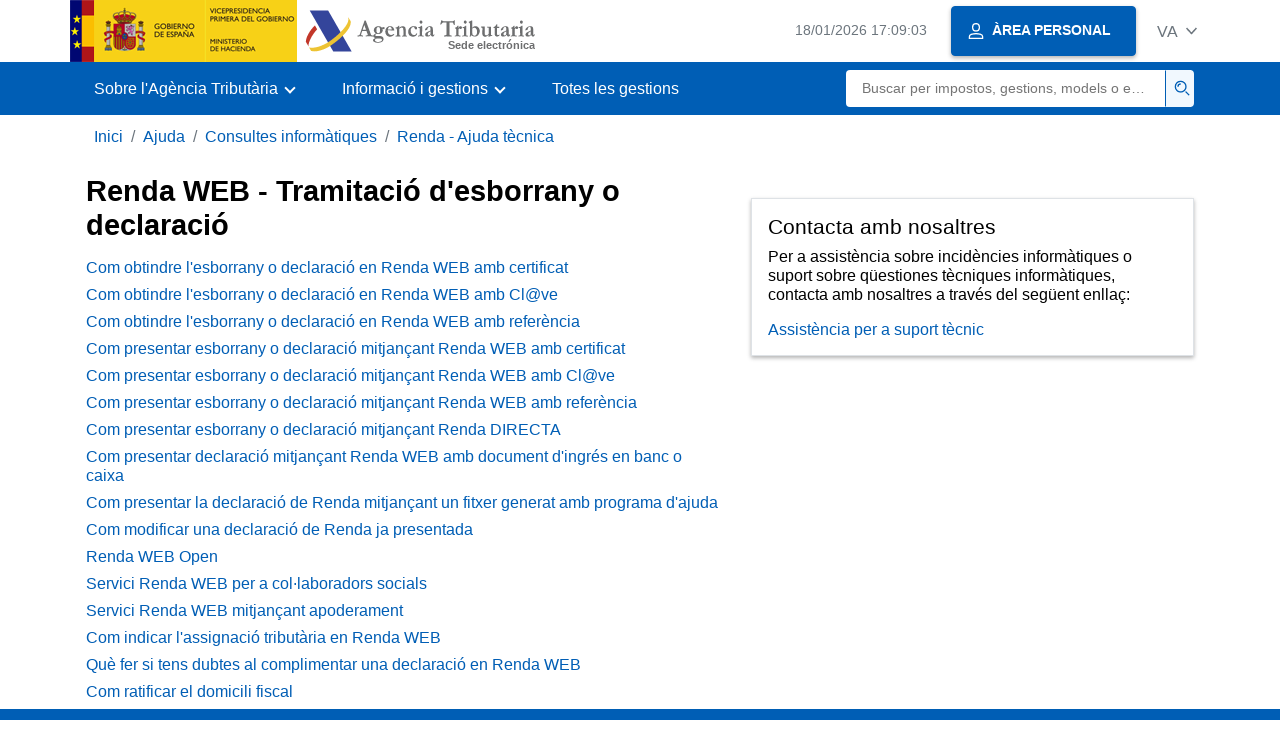

--- FILE ---
content_type: text/html;charset=UTF-8
request_url: https://sede.agenciatributaria.gob.es/Sede/va_es/ayuda/consultas-informaticas/renta-ayuda-tecnica/renta-web-tramitacion-borrador-declaracion.html
body_size: 2778
content:
<!DOCTYPE html>
<html lang="ca-valencia">
<head>        
	<meta charset="utf-8">
    <meta name="site" content="Sede">
	<link href="/static_files/common/css/aeat.07.css" rel="stylesheet" type="text/css">
<meta title="AEATviewport" content="width=device-width, initial-scale=1.0" name="viewport">
<title>Agència Tributària: Renda WEB - Tramitació d'esborrany o declaració</title><meta name="ObjectId" content="2642fe2d4b6fa710VgnVCM100000dc381e0aRCRD"><meta name="keyword" content="Ajuda, Consultes informàtiques, Renda - Ajuda tècnica">
<meta name="detalle" content="informacion">
</head>
<body>
	<div id="body" data-template-id="0ed38fe8bc6fc610VgnVCM100000dc381e0aRCRD" class="s_Sede p_estandar t_informacion">
		
		<header id="AEAT_header" class="header_aeat d-print-none d-app-none">
    <!-- CABECERA -->
   	<!--googleoff: index-->
	<a class="focus-only" href="#acc-main">Saltar al contingut principal</a>
	<div class="header-sup_aeat w-100">
	  <div class="container">	  		
		<div class="row">
		<!-- CABECERA IZQUIERDA-->
	   	<div id="topIzquierda" class="pl-0"><nav class="header-contLogos_aeat"><a href="/Sede/va_es/inicio.html" title="Pàgina d'inici" class="header-logosPrincipales_aeat"><span class="logoGobierno Sede">Logotip del Govern d'Espanya </span><span class="logoAEAT logoSite logoSede ml-2 overflow-hidden">Logotip Organisme</span></a></nav></div><!-- CABECERA IZQUIERDA FIN -->
</div>
	  </div>	
	</div>
	<!--googleon: index-->
	<!-- CABECERA FIN -->
    <!-- MENU -->
   	<!--googleoff: index--><div class="w-100 bg-primary p-1"><div class="container"><div class="row justify-content-between align-items-center"><button class="header-btnMovil_aeat text-white d-lg-none col-2 btn btn-link" type="button" id="menuPrincipal"><i class="aeat-ico fa-ico-menu ico-size-2 w-100" title="Obrir menú mòbil" aria-hidden="true" role="presentation"></i><span class="sr-only">Menú mòbil</span></button><nav id="aeat_menuPrincipal" class="navbar-dark navbar navbar-expand-lg p-0 col-12 col-xl-8 col-lg-9 d-none d-lg-flex" aria-label="Menú principal"><!--clase para movil: header-navMovil_aeat--><ul class="navbar-nav"><li class="nav-item"><a href="#" class="py-3 px-4 nav-link dropdown-toggle invisible" role="button"><span>Menú</span></a></li></ul></nav></div></div></div><!--googleon: index-->
<!-- MENU FIN -->
</header><nav aria-label="Migas navegación" class="js-nav-principal d-print-none d-app-none">
	<ol class="breadcrumb container bg-transparent px-md-4 px-3">           
<li class="d-none d-md-block breadcrumb-item"><a data-aeat-id="b3552c121d27c610VgnVCM100000dc381e0aRCRD" href="/Sede/va_es/inicio.html">Inici</a></li><li class="d-none d-md-block breadcrumb-item"><a data-aeat-id="0f1ed8601c4bd610VgnVCM100000dc381e0aRCRD" href="/Sede/va_es/ayuda.html">Ajuda</a></li><li class="d-none d-md-block breadcrumb-item"><a data-aeat-id="8d113c93e15bd610VgnVCM100000dc381e0aRCRD" href="/Sede/va_es/ayuda/consultas-informaticas.html">Consultes informàtiques</a></li><li class="breadcrumb-item breadcrumb-item__volver"><a data-aeat-id="d3747021e5d3e610VgnVCM100000dc381e0aRCRD" href="/Sede/va_es/ayuda/consultas-informaticas/renta-ayuda-tecnica.html"><i class="aeat-ico fa-ico-chevron-left ico-size-mini mr-2 d-md-none" aria-hidden="true" role="presentation"></i>Renda - Ajuda tècnica</a></li>
</ol>
</nav><div class="container-text js-container container-print print-p-0">
			<div class="row mt-3">
<main class="col-12 col-lg-7 col-print-12" id="acc-main">
					<h1 id="js-nombre-canal" class="font-weight-bold mb-3">Renda WEB - Tramitació d'esborrany o declaració</h1><a target="_self" data-aeat-id="e5c6fe2d4b6fa710VgnVCM100000dc381e0aRCRD" href="/Sede/va_es/ayuda/consultas-informaticas/renta-ayuda-tecnica/obtener-borrador-renta-web-certificado.html" class="d-block mb-2">Com obtindre l'esborrany o declaració en Renda WEB amb certificat </a><a target="_self" data-aeat-id="7757fe2d4b6fa710VgnVCM100000dc381e0aRCRD" href="/Sede/va_es/ayuda/consultas-informaticas/renta-ayuda-tecnica/obtener-borrador-renta-web-clave-pin.html" class="d-block mb-2">Com obtindre l'esborrany o declaració en Renda WEB amb Cl@ve</a><a target="_self" data-aeat-id="7767fe2d4b6fa710VgnVCM100000dc381e0aRCRD" href="/Sede/va_es/ayuda/consultas-informaticas/renta-ayuda-tecnica/obtener-borrador-renta-web-referencia.html" class="d-block mb-2">Com obtindre l'esborrany o declaració en Renda WEB amb referència </a><a target="_self" data-aeat-id="99a7fe2d4b6fa710VgnVCM100000dc381e0aRCRD" href="/Sede/va_es/ayuda/consultas-informaticas/renta-ayuda-tecnica/presentar-borrador-declaracion-mediante-renta-certificado.html" class="d-block mb-2">Com presentar esborrany o declaració mitjançant Renda WEB amb certificat </a><a target="_self" data-aeat-id="d0c7fe2d4b6fa710VgnVCM100000dc381e0aRCRD" href="/Sede/va_es/ayuda/consultas-informaticas/renta-ayuda-tecnica/presentar-borrador-declaracion-mediante-renta-pin.html" class="d-block mb-2">Com presentar esborrany o declaració mitjançant Renda WEB amb Cl@ve</a><a target="_self" data-aeat-id="eec7fe2d4b6fa710VgnVCM100000dc381e0aRCRD" href="/Sede/va_es/ayuda/consultas-informaticas/renta-ayuda-tecnica/presentar-borrador-declaracion-mediante-renta-referencia.html" class="d-block mb-2">Com presentar esborrany o declaració mitjançant Renda WEB amb referència </a><a target="_self" data-aeat-id="3af9c9baf20f5910VgnVCM100000dc381e0aRCRD" href="/Sede/va_es/ayuda/consultas-informaticas/renta-ayuda-tecnica/presentar-borrador-declaracion-mediante-renta-directa.html" class="d-block mb-2">Com presentar esborrany o declaració mitjançant Renda DIRECTA </a><a target="_self" data-aeat-id="731838d6b27fa710VgnVCM100000dc381e0aRCRD" href="/Sede/va_es/ayuda/consultas-informaticas/renta-ayuda-tecnica/presentar-borrador-renta-web-ingreso-banco.html" class="d-block mb-2">Com presentar declaració mitjançant Renda WEB amb document d'ingrés en banc o caixa </a><a target="_self" data-aeat-id="254a38d6b27fa710VgnVCM100000dc381e0aRCRD" href="/Sede/va_es/ayuda/consultas-informaticas/renta-ayuda-tecnica/presentar-declaracion-mediante-fichero-generado-externo.html" class="d-block mb-2">Com presentar la declaració de Renda mitjançant un fitxer generat amb programa d'ajuda </a><a target="_self" data-aeat-id="065938d6b27fa710VgnVCM100000dc381e0aRCRD" href="/Sede/va_es/ayuda/consultas-informaticas/renta-ayuda-tecnica/modificar-declaracion-presentada.html" class="d-block mb-2">Com modificar una declaració de Renda ja presentada </a><a target="_self" data-aeat-id="342838d6b27fa710VgnVCM100000dc381e0aRCRD" href="/Sede/va_es/ayuda/consultas-informaticas/renta-ayuda-tecnica/renta-web-open.html" class="d-block mb-2">Renda WEB Open </a><a target="_self" data-aeat-id="49d838d6b27fa710VgnVCM100000dc381e0aRCRD" href="/Sede/va_es/ayuda/consultas-informaticas/renta-ayuda-tecnica/servicio-renta-web-colaboradores-sociales.html" class="d-block mb-2">Servici Renda WEB per a col·laboradors socials </a><a target="_self" data-aeat-id="c13838d6b27fa710VgnVCM100000dc381e0aRCRD" href="/Sede/va_es/ayuda/consultas-informaticas/renta-ayuda-tecnica/servicio-renta-web-mediante-apoderamiento.html" class="d-block mb-2">Servici Renda WEB mitjançant apoderament </a><a target="_self" data-aeat-id="063938d6b27fa710VgnVCM100000dc381e0aRCRD" href="/Sede/va_es/ayuda/consultas-informaticas/renta-ayuda-tecnica/indicar-asignacion-tributaria-renta-web.html" class="d-block mb-2">Com indicar l'assignació tributària en Renda WEB </a><a target="_self" data-aeat-id="4bf838d6b27fa710VgnVCM100000dc381e0aRCRD" href="/Sede/va_es/ayuda/consultas-informaticas/renta-ayuda-tecnica/que-hacer-si-tiene-dudas-web.html" class="d-block mb-2">Què fer si tens dubtes al complimentar una declaració en Renda WEB </a><a target="_self" data-aeat-id="dce938d6b27fa710VgnVCM100000dc381e0aRCRD" href="/Sede/va_es/ayuda/consultas-informaticas/renta-ayuda-tecnica/ratificar-domicilio-fiscal.html" class="d-block mb-2">Com ratificar el domicili fiscal</a></main>
<aside class="col-12 col-lg-5 col-print-12">
					<div class="p-3 shadow-sm border border-print-0 print-p-0 shadow-print-none my-4" data-id="7f72f94c92b17710VgnVCM100000dc381e0aRCRD"><h2 class="d-flex align-items-center h3 mb-2">Contacta amb nosaltres</h2><p>Per a assistència sobre incidències informàtiques o suport sobre qüestiones tècniques informàtiques, contacta amb nosaltres a través del següent enllaç:</p><div class="list-unstyled mb-0"><div class="position-relative"><a target="_self" href="https://www2.agenciatributaria.gob.es/wlpl/TOCP-ADMI/Asistente?tipoEntrada=S&amp;procedimiento=K380" class="d-block">Assistència per a suport tècnic</a></div></div></div></aside>

			</div> 
		</div>
		
		<!--googleoff: index-->
		<footer class="bg-primary d-print-none d-app-none d-inline-block w-100">
<noscript><div class="container py-3"><div class="row"><a class="text-white" href="https://sede.agenciatributaria.gob.es/Sede/va_es/condiciones-uso-sede-electronica/accesibilidad/declaracion-accesibilidad.html">Accessibilitat</a></div></div></noscript><div id="js-pie-fecha-social" class="container pb-3"><div class="row"><div id="last-update" class="col mb-2"><p class="small text-center text-white mb-0">Pàgina actualitzada: <time datetime="2025-09-16">16/setembre/2025</time></p></div></div></div></footer><!--googleon: index-->

	</div>
	<div class="d-none">
   <span class="js-responsive d-xs-block"></span>
   <span class="js-responsive d-sm-block"></span>
   <span class="js-responsive d-md-block"></span>
   <span class="js-responsive d-lg-block"></span>
   <span class="js-responsive d-xl-block"></span>
   <span class="js-responsive d-xxl-block"></span>
   <span class="js-responsive d-xxxl-block"></span>
 </div>
<link href="/static_files/common/css/aeat.07.print.css" rel="stylesheet" type="text/css">
<script type="text/javascript" charset="UTF-8" src="/static_files/va_es/common/script/aeat.07.js"></script>
</body>
</html>


--- FILE ---
content_type: text/html;charset=UTF-8
request_url: https://sede.agenciatributaria.gob.es/Sede/va_es/inicio.html
body_size: 11432
content:
<!DOCTYPE html>
<html lang="ca-valencia">
<head>        
	<meta charset="utf-8">
    <meta name="site" content="Sede">
	<link href="/static_files/common/css/aeat.07.css" rel="stylesheet" type="text/css">
<meta title="AEATviewport" content="width=device-width, initial-scale=1.0" name="viewport">
<title>Agència Tributària: Inici</title><meta name="ObjectId" content="b3552c121d27c610VgnVCM100000dc381e0aRCRD">
</head>
<body>
  <div id="body" data-template-id="869380e532dbc610VgnVCM100000dc381e0aRCRD" class="s_Sede p_estandar t_home">
<aside id="js-banner-movil-app" class="bg-light-blue px-3 py-3 d-none d-app-none d-android-block d-ios-block">
		<div class="row pr-3">
			<div class="d-flex flex-content-between flex-row-reverse">
				<div class=" align-items-center d-flex">
					<span class="text-primary">
						<i class="aeat-ico fa-ico-aeat ico-size-4 mr-1" role="presentation" aria-hidden="true"></i>
					</span>
					<div class="ml-2 d-flex flex-column position-relative">
					    <a class="stretched-link font-weight-bold mb-2 text-decoration-none" href="https://aeatapplication.page.link/open">Baixar l'APP Agència Tributària </a><span class="small">Podràs realitzar les teues gestions còmodament des del teu dispositiu i rebre els teus avisos</span>
					</div>
				</div>
				<button id="js-btn-banner-movil-app" class="btn btn-light-blue text-reset align-items-center d-flex">
					<i class="aeat-ico fa-ico-cerrar-sm ico-size-2 mr-1" role="img" title="Tancar missatge descàrrega APP Agència Tributària"></i>
				</button>
			</div>
		</div>
	</aside>  
    


<header id="AEAT_header" class="header_aeat d-print-none d-app-none">
    <!-- CABECERA -->
   	<!--googleoff: index-->
	<a class="focus-only" href="#acc-main">Saltar al contingut principal</a>
	<div class="header-sup_aeat w-100">
	  <div class="container">	  		
		<div class="row">
		<!-- CABECERA IZQUIERDA-->
	   	<div id="topIzquierda" class="pl-0"><nav class="header-contLogos_aeat"><a href="/Sede/va_es/inicio.html" title="Pàgina d'inici" class="header-logosPrincipales_aeat"><span class="logoGobierno Sede">Logotip del Govern d'Espanya </span><span class="logoAEAT logoSite logoSede ml-2 overflow-hidden">Logotip Organisme</span></a></nav></div><!-- CABECERA IZQUIERDA FIN -->
<!-- CABECERA DERECHA-->
	   	<div id="topDerecha" class="col d-flex align-items-center justify-content-end pr-0"><a href="/Sede/va_es/Calendario_fecha_y_hora_oficial.html" class="mr-2 mr-sm-4 text-secondary small"><span class="js-reloj-movil d-xs-none" data-toggle="tooltip" data-placement="bottom" title="" data-original-title=""><i class="aeat-ico fa-ico-reloj-sm ico-size-2 pointer-events-none" role="presentation"></i></span><span class="js-reloj d-none d-xs-inline"></span><span class="sr-only">Calendari, data i hora oficial</span></a> <!-- area_personal_canal.jsp --><div id="link-personal" class="aeat--user"><a class="cursor-pointer btn btn-primary mr-1 mr-sm-2 px-3 shadow-sm d-flex align-items-center" data-original-title="ÀREA PERSONAL" href="/Sede/va_es/mi-area-personal.html"><i class="aeat-ico fa-ico-usuario-sm ico-size-1 mr-2" aria-hidden="true" role="presentation"></i><span class="aeat--username d-none d-lg-inline small font-weight-bold pr-2 py-1">ÀREA PERSONAL</span></a></div><div id="dropdown-personal" class="dropdown aeat--user d-none"><button class="cursor-pointer btn btn-primary mr-1 mr-sm-2 px-3 shadow-sm d-flex align-items-center" type="button" id="dropdownUsuario" data-toggle="dropdown" aria-haspopup="true" aria-expanded="false"><i class="aeat-ico fa-ico-usuario-sm ico-size-1 mr-2" aria-hidden="true" role="presentation"></i><span id="user-name" class="aeat--username d-none d-lg-inline small font-weight-bold pr-2 py-1">Àrea personal</span><span id="alert-notification" class="badge bg-light-blue text-primary mx-2 p-1 d-none" data-toggle="tooltip" title=""><i class="aeat-ico fa-ico-bell-sm ico-size-mini d-none d-xs-block " aria-hidden="true" role="presentation"></i></span><i class="aeat-ico fa-ico-chevron-down ico-size-mini" aria-hidden="true" role="presentation"></i></button><div class="dropdown-menu dropdown-menu-right" aria-label="Área personal"><span class="aeat--username dropdown-item d-none small font-weight-bold pointer-events-none"></span><div class="dropdown-divider d-none"></div><ul class="list-unstyled mb-0"><li><a class="dropdown-item" href="/Sede/va_es/mi-area-personal.html" data-href="/Sede/va_es/mi-area-personal.html" data-original-title="Àrea personal"><i class="aeat-ico fa-ico-usuario-sm ico-size-1 mr-2" aria-hidden="true" role="presentation"></i>Àrea personal</a></li><li><a target="_self" class="dropdown-item d-none" id="alert-link" href="/" title="" data-toggle="tooltip" data-original-title="Meus alertes"><i class="aeat-ico fa-ico-bell-sm ico-size-1 mr-2" aria-hidden="true" role="presentation"></i>Meus alertes<span class="badge bg-light-blue text-primary ml-1" data-toggle="tooltip" title="" data-original-title=""></span></a></li><li><a target="_self" class="dropdown-item d-none" id="ultimas-conexiones-link" data-href="#" href="#" title="" data-toggle="tooltip" data-original-title="Els meus últims accessos"><i class="aeat-ico fa-ico-candado-sm ico-size-1 mr-2" aria-hidden="true" role="presentation"></i>Els meus últims accessos<i class="aeat-ico fa-ico-ventana-nueva-sm ico-size-1 ml-1" role="img" title="S'obri en finestra nova"></i></a></li></ul><div class="dropdown-divider d-none"></div><a id="btn-desconectar" class="dropdown-item d-none" href="/Sede/va_es/Desconectar.html"><i class="aeat-ico fa-ico-desconectar-sm text-danger mr-2 ico-size-1" aria-hidden="true" role="presentation"></i>Desconnectar-se</a></div></div> <!-- FIN area_personal_canal.jsp --><div id="idioma" class="dropdown"><button class="btn btn-link text-secondary d-flex align-items-center cursor-pointer" type="button" role="button" id="dropdownIdiomas" data-toggle="dropdown" aria-haspopup="true" aria-expanded="false"><span class="js-idioma-actual" data-toggle="tooltip" title="Idioma actual">ES</span><i class="aeat-ico fa-ico-chevron-down ico-size-mini ml-2" aria-hidden="true" role="presentation"></i></button><ul id="dropdown-idioma" class="dropdown-menu dropdown-menu-right" role="combobox" aria-labelledby="dropdownIdiomas"><!--AEATP1NOTRAD--><li><a class="dropdown-item " title="Català" data-lang="CA" notrad="si" lang="ca" hreflang="ca" aria-disabled="false" tabindex="0" aria-selected="false" href="/Sede/ca_es/inicio.html">Català</a></li><li><a class="dropdown-item " title="Galego" data-lang="GL" notrad="si" lang="gl" hreflang="gl" aria-disabled="false" tabindex="0" aria-selected="false" href="/Sede/gl_es/inicio.html">Galego</a></li><li><a class="dropdown-item " title="Valencià" data-lang="VA" notrad="si" lang="ca-valencia" hreflang="ca-valencia" aria-disabled="false" tabindex="0" aria-selected="false" href="/Sede/va_es/inicio.html">Valencià</a></li><li><a class="dropdown-item " title="Euskara" data-lang="EU" notrad="si" lang="eu" hreflang="eu" aria-disabled="false" tabindex="0" aria-selected="false" href="/Sede/eu_es/inicio.html">Euskara</a></li><li><a class="dropdown-item " title="English" data-lang="EN" notrad="si" lang="en" hreflang="en" aria-disabled="false" tabindex="0" aria-selected="false" href="/Sede/en_gb/inicio.html">English</a></li><li><a class="dropdown-item active" title="Castellano" data-lang="ES" notrad="si" lang="es" hreflang="es" aria-disabled="false" tabindex="0" aria-selected="false" href="/Sede/inicio.html">Castellano</a></li><!--/AEATP1NOTRAD--></ul></div></div><!-- CABECERA DERECHA-->
</div>
	  </div>	
	</div>
	<!--googleon: index-->
	<!-- CABECERA FIN -->
    <!-- MENU -->
   	<div class="w-100 bg-primary"><div class="container"><div class="row justify-content-between align-items-center"><button class="header-btnMovil_aeat text-white d-lg-none col-2 btn btn-link" type="button" id="menuPrincipal"><i class="aeat-ico fa-ico-menu ico-size-2 w-100" title="Obrir menú mòbil" aria-hidden="true" role="presentation"></i><span class="sr-only">Menú mòbil</span></button><nav id="aeat_menuPrincipal" class="navbar-dark navbar navbar-expand-lg p-0 col-12 col-xl-8 col-lg-9 d-none d-lg-flex" aria-label="Menú móvil"><!--clase para movil: header-navMovil_aeat--><ul class="navbar-nav"><li class="nav-item dropdown"><a href="#" class="py-3 px-4 nav-link dropdown-toggle" id="menuNav_49262c121d27c610VgnVCM100000dc381e0aRCRD" role="button" data-toggle="dropdown" aria-haspopup="true" aria-expanded="false"><span>Sobre l'Agència Tributària</span></a><div class="dropdown-menu rounded-0 m-0 p-0 min-vw-60" aria-label="Menú de navegacion de Sobre la Agencia Tributaria"><ul class="d-flex row m-0 list-unstyled"><li class="col-12 col-lg-4 col-xxl-3 p-0"><a href="/Sede/va_es/informacion-institucional.html" class="d-flex align-items-center dropdown-item px-3 py-4 h-100"><i class="aeat-ico fa-ico-informacion-insti-sm align-middle mr-3 ico-size-3" aria-hidden="true" role="presentation"></i><span class="d-inline-flex align-middle white-space-normal dropdown-item-iconTxt">Informació institucional</span></a></li><li class="col-12 col-lg-4 col-xxl-3 p-0"><a href="/Sede/va_es/contacta-nosotros.html" class="d-flex align-items-center dropdown-item px-3 py-4 h-100"><i class="aeat-ico fa-ico-contacto-sm align-middle mr-3 ico-size-3" aria-hidden="true" role="presentation"></i><span class="d-inline-flex align-middle white-space-normal dropdown-item-iconTxt">Contacta amb nosaltres</span></a></li><li class="col-12 col-lg-4 col-xxl-3 p-0"><a href="/Sede/va_es/gobierno-abierto.html" class="d-flex align-items-center dropdown-item px-3 py-4 h-100"><i class="aeat-ico fa-ico-gobierno-sm align-middle mr-3 ico-size-3" aria-hidden="true" role="presentation"></i><span class="d-inline-flex align-middle white-space-normal dropdown-item-iconTxt">Govern obert</span></a></li><li class="col-12 col-lg-4 col-xxl-3 p-0"><a href="/Sede/va_es/planificacion.html" class="d-flex align-items-center dropdown-item px-3 py-4 h-100"><i class="aeat-ico fa-ico-calendario-sm align-middle mr-3 ico-size-3" aria-hidden="true" role="presentation"></i><span class="d-inline-flex align-middle white-space-normal dropdown-item-iconTxt">Planificació</span></a></li><li class="col-12 col-lg-4 col-xxl-3 p-0"><a href="/Sede/va_es/notas-prensa.html" class="d-flex align-items-center dropdown-item px-3 py-4 h-100"><i class="aeat-ico fa-ico-prensa-sm align-middle mr-3 ico-size-3" aria-hidden="true" role="presentation"></i><span class="d-inline-flex align-middle white-space-normal dropdown-item-iconTxt">Notes de premsa</span></a></li><li class="col-12 col-lg-4 col-xxl-3 p-0"><a href="/Sede/va_es/trabajar-agencia-tributaria.html" class="d-flex align-items-center dropdown-item px-3 py-4 h-100"><i class="aeat-ico fa-ico-familia-sm align-middle mr-3 ico-size-3" aria-hidden="true" role="presentation"></i><span class="d-inline-flex align-middle white-space-normal dropdown-item-iconTxt">Treballar a l'Agència Tributària</span></a></li><li class="col-12 col-lg-4 col-xxl-3 p-0"><a href="/Sede/va_es/normativa-criterios-interpretativos.html" class="d-flex align-items-center dropdown-item px-3 py-4 h-100"><i class="aeat-ico fa-ico-libros-sm align-middle mr-3 ico-size-3" aria-hidden="true" role="presentation"></i><span class="d-inline-flex align-middle white-space-normal dropdown-item-iconTxt">Normativa i criteris interpretatius</span></a></li><li class="col-12 col-lg-4 col-xxl-3 p-0"><a href="/Sede/va_es/estadisticas.html" class="d-flex align-items-center dropdown-item px-3 py-4 h-100"><i class="aeat-ico fa-ico-estadisticas-sm align-middle mr-3 ico-size-3" aria-hidden="true" role="presentation"></i><span class="d-inline-flex align-middle white-space-normal dropdown-item-iconTxt">Estadístiques</span></a></li><li class="col-12 col-lg-4 col-xxl-3 p-0"><a href="/Sede/va_es/educacion-civico-tributaria.html" class="d-flex align-items-center dropdown-item px-3 py-4 h-100"><i class="aeat-ico fa-ico-pizarra-sm align-middle mr-3 ico-size-3" aria-hidden="true" role="presentation"></i><span class="d-inline-flex align-middle white-space-normal dropdown-item-iconTxt">Educació cívica-tributària</span></a></li><li class="col-12 col-lg-4 col-xxl-3 p-0"><a href="/Sede/va_es/perfil-contratante.html" class="d-flex align-items-center dropdown-item px-3 py-4 h-100"><i class="aeat-ico fa-ico-colaborar-sm align-middle mr-3 ico-size-3" aria-hidden="true" role="presentation"></i><span class="d-inline-flex align-middle white-space-normal dropdown-item-iconTxt">Perfil del contractant</span></a></li><li class="col-12 col-lg-4 col-xxl-3 p-0"><a href="/Sede/va_es/enlaces-interes.html" class="d-flex align-items-center dropdown-item px-3 py-4 h-100"><i class="aeat-ico fa-ico-direccion-sm align-middle mr-3 ico-size-3" aria-hidden="true" role="presentation"></i><span class="d-inline-flex align-middle white-space-normal dropdown-item-iconTxt">Enllaços d'interès</span></a></li><li class="col-12 col-lg-4 col-xxl-3 p-0"><a href="/Sede/va_es/condiciones-uso-sede-electronica.html" class="d-flex align-items-center dropdown-item px-3 py-4 h-100"><i class="aeat-ico fa-ico-terminos-sm align-middle mr-3 ico-size-3" aria-hidden="true" role="presentation"></i><span class="d-inline-flex align-middle white-space-normal dropdown-item-iconTxt">Condicions d'ús sede electrònica</span></a></li><li class="col-12 col-lg-4 col-xxl-3 p-0"><a href="/Sede/va_es/compromiso-etico-agencia-tributaria.html" class="d-flex align-items-center dropdown-item px-3 py-4 h-100"><i class="aeat-ico fa-ico-balanza-sm align-middle mr-3 ico-size-3" aria-hidden="true" role="presentation"></i><span class="d-inline-flex align-middle white-space-normal dropdown-item-iconTxt">Compromís ètic de l'Agència Tributària</span></a></li></ul></div></li><li class="nav-item dropdown"><a href="#" class="py-3 px-4 nav-link dropdown-toggle" id="menuNav_86162c121d27c610VgnVCM100000dc381e0aRCRD" role="button" data-toggle="dropdown" aria-haspopup="true" aria-expanded="false"><span>Informació i gestions</span></a><div class="dropdown-menu rounded-0 m-0 p-0 min-vw-60" aria-label="Menú de navegacion de Información y gestiones"><ul class="d-flex row m-0 list-unstyled"><li class="col-12 col-lg-4 col-xxl-3 p-0"><a href="/Sede/va_es/irpf.html" class="d-flex align-items-center dropdown-item px-3 py-4 h-100"><i class="aeat-ico fa-ico-impuesto-irpf-sm align-middle mr-3 ico-size-3" aria-hidden="true" role="presentation"></i><span class="d-inline-flex align-middle white-space-normal dropdown-item-iconTxt">IRPF</span></a></li><li class="col-12 col-lg-4 col-xxl-3 p-0"><a href="/Sede/va_es/iva.html" class="d-flex align-items-center dropdown-item px-3 py-4 h-100"><i class="aeat-ico fa-ico-impuesto-iva-sm align-middle mr-3 ico-size-3" aria-hidden="true" role="presentation"></i><span class="d-inline-flex align-middle white-space-normal dropdown-item-iconTxt">IVA</span></a></li><li class="col-12 col-lg-4 col-xxl-3 p-0"><a href="/Sede/va_es/impuesto-sobre-sociedades.html" class="d-flex align-items-center dropdown-item px-3 py-4 h-100"><i class="aeat-ico fa-ico-impuesto-sociedades-sm align-middle mr-3 ico-size-3" aria-hidden="true" role="presentation"></i><span class="d-inline-flex align-middle white-space-normal dropdown-item-iconTxt">Impost sobre societats</span></a></li><li class="col-12 col-lg-4 col-xxl-3 p-0"><a href="/Sede/va_es/impuestos-especiales-medioambientales.html" class="d-flex align-items-center dropdown-item px-3 py-4 h-100"><i class="aeat-ico fa-ico-impuesto-sm align-middle mr-3 ico-size-3" aria-hidden="true" role="presentation"></i><span class="d-inline-flex align-middle white-space-normal dropdown-item-iconTxt">Impostos Especials i Mediambientals</span></a></li><li class="col-12 col-lg-4 col-xxl-3 p-0"><a href="/Sede/va_es/declaraciones-informativas-otros-impuestos-tasas.html" class="d-flex align-items-center dropdown-item px-3 py-4 h-100"><i class="aeat-ico fa-ico-impuesto-sm align-middle mr-3 ico-size-3" aria-hidden="true" role="presentation"></i><span class="d-inline-flex align-middle white-space-normal dropdown-item-iconTxt">Declaracions informatives. IAE. Altres impostos, taxes i altres prestacions patrimonials</span></a></li><li class="col-12 col-lg-4 col-xxl-3 p-0"><a href="/Sede/va_es/aduanas_.html" class="d-flex align-items-center dropdown-item px-3 py-4 h-100"><i class="aeat-ico fa-ico-barco-sm align-middle mr-3 ico-size-3" aria-hidden="true" role="presentation"></i><span class="d-inline-flex align-middle white-space-normal dropdown-item-iconTxt">Duanes</span></a></li><li class="col-12 col-lg-4 col-xxl-3 p-0"><a href="/Sede/va_es/empresarios-individuales-profesionales.html" class="d-flex align-items-center dropdown-item px-3 py-4 h-100"><i class="aeat-ico fa-ico-maletin-sm align-middle mr-3 ico-size-3" aria-hidden="true" role="presentation"></i><span class="d-inline-flex align-middle white-space-normal dropdown-item-iconTxt">Empresaris individuals i professionals</span></a></li><li class="col-12 col-lg-4 col-xxl-3 p-0"><a href="/Sede/va_es/empresas.html" class="d-flex align-items-center dropdown-item px-3 py-4 h-100"><i class="aeat-ico fa-ico-edificio-sm align-middle mr-3 ico-size-3" aria-hidden="true" role="presentation"></i><span class="d-inline-flex align-middle white-space-normal dropdown-item-iconTxt">Empreses</span></a></li><li class="col-12 col-lg-4 col-xxl-3 p-0"><a href="/Sede/va_es/familia.html" class="d-flex align-items-center dropdown-item px-3 py-4 h-100"><i class="aeat-ico fa-ico-familia-sm align-middle mr-3 ico-size-3" aria-hidden="true" role="presentation"></i><span class="d-inline-flex align-middle white-space-normal dropdown-item-iconTxt">Ciutadans, famílies i persones amb discapacitat</span></a></li><li class="col-12 col-lg-4 col-xxl-3 p-0"><a href="/Sede/va_es/vehiculos-embarcaciones.html" class="d-flex align-items-center dropdown-item px-3 py-4 h-100"><i class="aeat-ico fa-ico-furgoneta-sm align-middle mr-3 ico-size-3" aria-hidden="true" role="presentation"></i><span class="d-inline-flex align-middle white-space-normal dropdown-item-iconTxt">Vehicles i embarcacions</span></a></li><li class="col-12 col-lg-4 col-xxl-3 p-0"><a href="/Sede/va_es/vivienda-otros-inmuebles.html" class="d-flex align-items-center dropdown-item px-3 py-4 h-100"><i class="aeat-ico fa-ico-casa-sm align-middle mr-3 ico-size-3" aria-hidden="true" role="presentation"></i><span class="d-inline-flex align-middle white-space-normal dropdown-item-iconTxt">Habitatge i altres immobles</span></a></li><li class="col-12 col-lg-4 col-xxl-3 p-0"><a href="/Sede/va_es/viajeros-trabajadores-desplazados-fronterizos.html" class="d-flex align-items-center dropdown-item px-3 py-4 h-100"><i class="aeat-ico fa-ico-maleta-sm align-middle mr-3 ico-size-3" aria-hidden="true" role="presentation"></i><span class="d-inline-flex align-middle white-space-normal dropdown-item-iconTxt">Viatgers, treballadors desplaçats i fronterers</span></a></li><li class="col-12 col-lg-4 col-xxl-3 p-0"><a href="/Sede/va_es/no-residentes.html" class="d-flex align-items-center dropdown-item px-3 py-4 h-100"><i class="aeat-ico fa-ico-direccion-sm align-middle mr-3 ico-size-3" aria-hidden="true" role="presentation"></i><span class="d-inline-flex align-middle white-space-normal dropdown-item-iconTxt">No residents</span></a></li><li class="col-12 col-lg-4 col-xxl-3 p-0"><a href="/Sede/va_es/censos-nif-domicilio-fiscal.html" class="d-flex align-items-center dropdown-item px-3 py-4 h-100"><i class="aeat-ico fa-ico-nif-sm align-middle mr-3 ico-size-3" aria-hidden="true" role="presentation"></i><span class="d-inline-flex align-middle white-space-normal dropdown-item-iconTxt">Censos, NIF i domicili fiscal</span></a></li><li class="col-12 col-lg-4 col-xxl-3 p-0"><a href="/Sede/va_es/deudas-apremios-embargos-subastas.html" class="d-flex align-items-center dropdown-item px-3 py-4 h-100"><i class="aeat-ico fa-ico-dinero-sm align-middle mr-3 ico-size-3" aria-hidden="true" role="presentation"></i><span class="d-inline-flex align-middle white-space-normal dropdown-item-iconTxt">Deutes, constrenyiments, embargaments, subhastes, i concursos</span></a></li><li class="col-12 col-lg-4 col-xxl-3 p-0"><a href="/Sede/va_es/colaborar-agencia-tributaria.html" class="d-flex align-items-center dropdown-item px-3 py-4 h-100"><i class="aeat-ico fa-ico-calculadora-sm align-middle mr-3 ico-size-3" aria-hidden="true" role="presentation"></i><span class="d-inline-flex align-middle white-space-normal dropdown-item-iconTxt">Col·laborar amb l'Agència Tributària</span></a></li></ul></div></li><li class="nav-item"><a href="/Sede/va_es/todas-gestiones.html" class="py-3 px-4 nav-link">Totes les gestions</a></li></ul></nav> <!-- descripcion: Buscar per impostos, gestions, models o en Informació i gestions --> <!-- buscador_canal.jsp --><form id="form-buscador-menu" role="search" class="col my-2" method="GET" action="/Sede/va_es/search.html"><div class="input-group justify-content-end"><input id="input-buscador-menu" type="search" placeholder="Buscar per impostos, gestions, models o en Informació i gestions" aria-label="Buscar" name="q" class="border-0 pl-3 text-truncate p-0 col small rounded-left" required><div class="input-group-append p-0 col-xl-1 col-2 border-left-primary"><button id="btn-buscador-menu" class="btn p-2 w-100 cursor-pointer border-left-primary bg-light-blue" type="submit"><i class="aeat-ico fa-ico-buscar-sm text-primary" title="Buscar" aria-hidden="true" role="presentation"></i><span class="sr-only">Buscar</span></button></div></div></form> <!-- FIN buscador_canal.jsp --></div></div></div>
<!-- MENU FIN -->
</header><main class="js-container" id="acc-main">
<!--SLIDER INICIO-->
   		<section class="mb-3 aeat-carousel"><div class="aeat-carousel--container bg-print-white"><div class="container pt-5 pb-5 d-flex justify-content-center align-items-center d-print-block position-print-relative container-print flex-column flex-lg-row"><div class="col-12 col-lg-6 col-xl-5 text-white d-print-block col-print-12 text-print-body"><h1 class="font-weight-bold display-4 d-none d-lg-block">Informa't i realitza les teues gestions amb l'Agència Tributària</h1><p class="d-none d-lg-block">Fàcilment, amb seguretat i sense desplaçar-te</p><p class="text-center text-lg-left"><span class="h3">Coneixes la nostra <em>APP-AEAT </em>?</span> Baixa-la<a class="d-inline-block m-2" title="Instal·lar o accedir a l'App Agència Tributària, s'obri en finestra nova" target="_blank" href="https://sede.agenciatributaria.gob.es/appaeat/open"><img src="/static_files/Sede/llamadas_externas/App/QR/QRappAEAT.png" alt="Codi QR" width="80px" height="80px"></a></p></div><div class="rounded-sm shadow-sm col-12 col-sm-10 col-md-8 col-lg-6 col-xxl-5 col-xxxl-4 offset-xl-1 p-0 aeat-carousel--carousel js-carousel-not-circular d-print-none"><div id="slide-mini" class="h-100 carousel slide" data-interval="false" data-wrap="false"><a class="carousel-control-prev ml-1" href="#slide-mini" role="button" data-slide="prev"><span aria-hidden="true"><i class="aeat-ico fa-ico-chevron-left ico-size-2" aria-hidden="true" role="presentation" title="Anterior"></i></span><span class="sr-only">Anterior</span></a><ol class="carousel-indicators mb-2"><li data-target="#slide-mini" data-slide-to="0" class="active"></li><li data-target="#slide-mini" data-slide-to="1"></li><li data-target="#slide-mini" data-slide-to="2"></li><li data-target="#slide-mini" data-slide-to="3"></li><li data-target="#slide-mini" data-slide-to="4"></li></ol><div class="carousel-inner"><div class="pt-5 pb-6 px-xl-7 px-6 carousel-item active control-slide-4964b72e8f37b910"><span class="h3 mb-3 d-block text-primary font-weight-bold">Declaracions informatives 2025</span><p>Informació i gestions disponibles</p><nav class="nav w-100 justify-content-center"><a href="/Sede/va_es/declaraciones-informativas/campana-declaraciones-informativas.html" class="btn btn-primary shadow-sm">Accedix a la campanya</a></nav></div><div class="pt-5 pb-6 px-xl-7 px-6 carousel-item control-slide-9a2438e25c28c710"><span class="h3 mb-3 d-block text-primary font-weight-bold">Calendari del contribuent</span><p>Quan has de presentar les teues declaracions tributàries</p><nav class="nav w-100 justify-content-center"><a href="/Sede/va_es/calendario-contribuyente.html" class="btn btn-primary shadow-sm">Accedix a la informació</a></nav></div><div class="pt-5 pb-6 px-xl-7 px-6 carousel-item control-slide-4c6fa1f32a603910"><span class="h3 mb-3 d-block text-primary font-weight-bold">Mesures fiscals urgents per danys DANA</span><p>Informació disponible</p><nav class="nav w-100 justify-content-center"><a href="/Sede/va_es/ciudadanos-familias-personas-discapacidad/medidas-fiscales-urgentes-danos-dana-2024.html" class="btn btn-primary shadow-sm">Accedix a la Informació</a></nav></div><div class="pt-5 pb-6 px-xl-7 px-6 carousel-item control-slide-f9bdf19f7565e810"><span class="h3 mb-3 d-block text-primary font-weight-bold">Campanya de Renda 2024</span><p>Informació i gestions disponibles</p><nav class="nav w-100 justify-content-center"><a href="/Sede/va_es/Renta.html" class="btn btn-primary shadow-sm">Accedix a la campanya</a></nav></div><div class="pt-5 pb-6 px-xl-7 px-6 carousel-item control-slide-c3eece5cf48ad810"><span class="h3 mb-3 d-block text-primary font-weight-bold">Mutualistes: sol·licituds de devolució</span><p>Informació per a sol·licitar la teua devolució</p><nav class="nav w-100 justify-content-center"><a href="/Sede/va_es/irpf/mutualistas-solicitudes-devolucion.html" class="btn btn-primary shadow-sm">Accedix a la informació</a></nav></div></div><a class="carousel-control-next mr-1" href="#slide-mini" role="button" data-slide="next"><span aria-hidden="true"><i class="aeat-ico fa-ico-chevron-right ico-size-2" aria-hidden="true" role="presentation" title="Següent"></i></span><span class="sr-only">Següent</span></a></div></div></div><img src="/static_files/Sede/Home/carrusel/carrusel.jpg" role="presentation" class="w-100 h-100 object-fit-cover z-index-n position-absolute top-0 left-0 d-print-none"></div></section>
<!--SLIDER FIN-->
<!-- DESTACADOS INICIO -->
   		<section class="mt-3 mb-4 position-relative"><div class="container container-print"><h2 class="mb-3 h1 font-weight-bold sr-only">Destacats</h2><div class="row js-content-destacados"><div class="col-12 col-md-6 mb-3 col-lg-4 js-destacado col-print-12"><div class="card h-100 w-100 break-inside-avoid card-hover shadow-sm shadow-print-none border-print-0"><div class="card-body print-p-0 print-pb-3"><div class="card-title d-flex"><i class="aeat-ico fa-ico-lapiz-sm ico-size-5 mr-4 text-primary card-hover-svg" role="presentation" aria-hidden="true"></i><h3 class="text-primary h3 mb-0"><a href="/Sede/va_es/presentacion-declaraciones-calendario-contribuyente.html" title="Presentació de declaracions, calendari del contribuent" class="stretched-link text-primary text-decoration-none card-hover-link text-break">Presentació de declaracions, calendari del contribuent</a></h3></div><p class="card-text">Accedix a totes les declaracions, models i formularis, i als seus terminis de presentació</p></div></div></div><div class="col-12 col-md-6 mb-3 col-lg-4 js-destacado col-print-12"><div class="card h-100 w-100 break-inside-avoid card-hover shadow-sm shadow-print-none border-print-0"><div class="card-body print-p-0 print-pb-3"><div class="card-title d-flex"><i class="aeat-ico fa-ico-presentar-sm ico-size-5 mr-4 text-primary card-hover-svg" role="presentation" aria-hidden="true"></i><h3 class="text-primary h3 mb-0"><a href="/Sede/va_es/registro.html" title="Registre electrònic" class="stretched-link text-primary text-decoration-none card-hover-link text-break">Registre electrònic</a></h3></div><p class="card-text">Presenta documentació, realitza al·legacions i contesta als requeriments si has rebut una comunicació de l'Agència Tributària</p></div></div></div><div class="col-12 col-md-6 mb-3 col-lg-4 js-destacado col-print-12"><div class="card h-100 w-100 break-inside-avoid card-hover shadow-sm shadow-print-none border-print-0"><div class="card-body print-p-0 print-pb-3"><div class="card-title d-flex"><i class="aeat-ico fa-ico-cita-previa-sm ico-size-5 mr-4 text-primary card-hover-svg" role="presentation" aria-hidden="true"></i><h3 class="text-primary h3 mb-0"><a href="/Sede/va_es/procedimientoini/GC29.shtml" title="Assistència i Cita" target="_self" class="stretched-link text-primary text-decoration-none card-hover-link text-break">Assistència i Cita</a></h3></div><p class="card-text">Coneix els servicis d'assistència que presta l'Agència Tributària pels diferents canals i sol·licita cita</p></div></div></div><div class="col-12 col-md-6 mb-3 col-lg-4 js-destacado col-print-12"><div class="card h-100 w-100 break-inside-avoid card-hover shadow-sm shadow-print-none border-print-0"><div class="card-body print-p-0 print-pb-3"><div class="card-title d-flex"><i class="aeat-ico fa-ico-euro-sm ico-size-5 mr-4 text-primary card-hover-svg" role="presentation" aria-hidden="true"></i><h3 class="text-primary h3 mb-0"><a href="/Sede/va_es/deudas-apremios-embargos-subastas/pagar-aplazar-consultar.html" title="Pagar, ajornar i consultar" target="_self" class="stretched-link text-primary text-decoration-none card-hover-link text-break">Pagar, ajornar i consultar</a></h3></div><p class="card-text">Realitza el pagament d'impostos i deutes</p></div></div></div><div class="col-12 col-md-6 mb-3 col-lg-4 js-destacado col-print-12"><div class="card h-100 w-100 break-inside-avoid card-hover shadow-sm shadow-print-none border-print-0"><div class="card-body print-p-0 print-pb-3"><div class="card-title d-flex"><i class="aeat-ico fa-ico-notificacion-sm ico-size-5 mr-4 text-primary card-hover-svg" role="presentation" aria-hidden="true"></i><h3 class="text-primary h3 mb-0"><a href="/Sede/va_es/notificaciones-cotejo-documentos.html" title="Notificacions i comparació de documents" class="stretched-link text-primary text-decoration-none card-hover-link text-break">Notificacions i comparació de documents</a></h3></div><p class="card-text">Consulta les notificacions enviades per l'Agència Tributària i comprova la seua autenticitat</p></div></div></div><div class="col-12 col-md-6 mb-3 col-lg-4 js-destacado col-print-12"><div class="card h-100 w-100 break-inside-avoid card-hover shadow-sm shadow-print-none border-print-0"><div class="card-body print-p-0 print-pb-3"><div class="card-title d-flex"><i class="aeat-ico fa-ico-huella-sm ico-size-5 mr-4 text-primary card-hover-svg" role="presentation" aria-hidden="true"></i><h3 class="text-primary h3 mb-0"><a href="/Sede/va_es/identificacion-digital.html" title="Identificació electrònica" target="_self" class="stretched-link text-primary text-decoration-none card-hover-link text-break">Identificació electrònica</a></h3></div><p class="card-text">Coneix les formes d'accés per a realitzar tràmits electrònics: Cl@ve, número de referència, certificat, DNI electrònic, etc.</p></div></div></div></div></div></section>
<!-- DESTACADOS FIN -->
<!-- TEMAS INICIO -->
   		<section class="mt-3 mb-4 position-relative overflow-hidden"><div class="position-absolute mt-8 z-index-n h-100 w-100 d-inline-block d-print-none bg-light"></div><div class="container container-print"><h2 class="mb-3 h1 font-weight-bold">Informació i gestions</h2><div class="rounded-sm rounded-0-xl mb-3"><div class="row mb-xl-3 m-0 shadow-sm rounded-sm-xl shadow-print-none"><div class="p-0 col-12 col-xl-3 col-print-12"><div class="card h-100 w-100 break-inside-avoid card-hover rounded-0 border-xl-right-0 border-print-0 border-bottom-0 border-xl-bottom border-print-0 rounded-left-xl"><div class="card-body print-p-0 print-pb-3"><div class="card-title d-flex"><i class="aeat-ico fa-ico-impuesto-irpf-sm ico-size-5 mr-4 text-primary card-hover-svg" role="presentation" aria-hidden="true"></i><h3 class="text-primary h3 mb-0"><a href="/Sede/va_es/irpf.html" title="IRPF" class="stretched-link text-primary text-decoration-none card-hover-link text-break">IRPF</a></h3></div><p class="card-text">T'informem sobre l'impost i t'ajudem en la confecció i presentació de la declaració de Renda</p></div></div></div><div class="p-0 col-12 col-xl-3 col-print-12"><div class="card h-100 w-100 break-inside-avoid card-hover rounded-0 border-xl-right-0 border-print-0 border-bottom-0 border-xl-bottom border-print-0"><div class="card-body print-p-0 print-pb-3"><div class="card-title d-flex"><i class="aeat-ico fa-ico-impuesto-iva-sm ico-size-5 mr-4 text-primary card-hover-svg" role="presentation" aria-hidden="true"></i><h3 class="text-primary h3 mb-0"><a href="/Sede/va_es/iva.html" title="IVA" class="stretched-link text-primary text-decoration-none card-hover-link text-break">IVA</a></h3></div><p class="card-text">Declaracions de l'IVA, tipus de règims, SII, VERI*FACTU, devolucions mensuals, obligacions dels contribuents i altres gestions relacionades</p></div></div></div><div class="p-0 col-12 col-xl-3 col-print-12"><div class="card h-100 w-100 break-inside-avoid card-hover rounded-0 border-xl-right-0 border-print-0 border-bottom-0 border-xl-bottom border-print-0"><div class="card-body print-p-0 print-pb-3"><div class="card-title d-flex"><i class="aeat-ico fa-ico-impuesto-sociedades-sm ico-size-5 mr-4 text-primary card-hover-svg" role="presentation" aria-hidden="true"></i><h3 class="text-primary h3 mb-0"><a href="/Sede/va_es/impuesto-sobre-sociedades.html" title="Impost sobre societats" class="stretched-link text-primary text-decoration-none card-hover-link text-break">Impost sobre societats</a></h3></div><p class="card-text">T'ajudem a presentar les declaracions d'este Impost que grava la renda de les persones jurídiques</p></div></div></div><div class="p-0 col-12 col-xl-3 col-print-12"><div class="card h-100 w-100 break-inside-avoid card-hover rounded-0 rounded-right-xl border-print-0 border-bottom-0 border-xl-bottom border-print-0"><div class="card-body print-p-0 print-pb-3"><div class="card-title d-flex"><i class="aeat-ico fa-ico-impuesto-sm ico-size-5 mr-4 text-primary card-hover-svg" role="presentation" aria-hidden="true"></i><h3 class="text-primary h3 mb-0"><a href="/Sede/va_es/impuestos-especiales-medioambientales.html" title="Impostos Especials i Mediambientals" class="stretched-link text-primary text-decoration-none card-hover-link text-break">Impostos Especials i Mediambientals</a></h3></div><p class="card-text">Informació i gestions relatives a impostos que recauen sobre l'alcohol, els hidrocarburs, el tabac i altres consums específics, així com els tributs mediambientals</p></div></div></div></div><div class="row mb-xl-3 m-0 shadow-sm rounded-sm-xl shadow-print-none"><div class="p-0 col-12 col-xl-3 col-print-12"><div class="card h-100 w-100 break-inside-avoid card-hover rounded-0 border-xl-right-0 border-print-0 border-bottom-0 border-xl-bottom border-print-0 rounded-left-xl"><div class="card-body print-p-0 print-pb-3"><div class="card-title d-flex"><i class="aeat-ico fa-ico-impuesto-sm ico-size-5 mr-4 text-primary card-hover-svg" role="presentation" aria-hidden="true"></i><h3 class="text-primary h3 mb-0"><a href="/Sede/va_es/declaraciones-informativas-otros-impuestos-tasas.html" title="Declaracions informatives. IAE. Altres impostos, taxes i altres prestacions patrimonials" class="stretched-link text-primary text-decoration-none card-hover-link text-break">Declaracions informatives. IAE. Altres impostos, taxes i altres prestacions patrimonials</a></h3></div><p class="card-text">Informa't i accedix a les gestions de declaracions informatives, IAE i altres tributs, taxes i altres prestacions patrimonials</p></div></div></div><div class="p-0 col-12 col-xl-3 col-print-12"><div class="card h-100 w-100 break-inside-avoid card-hover rounded-0 border-xl-right-0 border-print-0 border-bottom-0 border-xl-bottom border-print-0"><div class="card-body print-p-0 print-pb-3"><div class="card-title d-flex"><i class="aeat-ico fa-ico-barco-sm ico-size-5 mr-4 text-primary card-hover-svg" role="presentation" aria-hidden="true"></i><h3 class="text-primary h3 mb-0"><a href="/Sede/va_es/aduanas_.html" title="Duanes" class="stretched-link text-primary text-decoration-none card-hover-link text-break">Duanes</a></h3></div><p class="card-text">Informa't de les gestions necessàries per a importar o exportar mercaderies, així com d'una altra informació útil relativa a l'activitat de comerç exterior</p></div></div></div><div class="p-0 col-12 col-xl-3 col-print-12"><div class="card h-100 w-100 break-inside-avoid card-hover rounded-0 border-xl-right-0 border-print-0 border-bottom-0 border-xl-bottom border-print-0"><div class="card-body print-p-0 print-pb-3"><div class="card-title d-flex"><i class="aeat-ico fa-ico-maletin-sm ico-size-5 mr-4 text-primary card-hover-svg" role="presentation" aria-hidden="true"></i><h3 class="text-primary h3 mb-0"><a href="/Sede/va_es/empresarios-individuales-profesionales.html" title="Empresaris individuals i professionals" class="stretched-link text-primary text-decoration-none card-hover-link text-break">Empresaris individuals i professionals</a></h3></div><p class="card-text">Activitats econòmiques de persones físiques, empresaris individuals i professionals i treballadors per compte propi o autònoms</p></div></div></div><div class="p-0 col-12 col-xl-3 col-print-12"><div class="card h-100 w-100 break-inside-avoid card-hover rounded-0 rounded-right-xl border-print-0 border-bottom-0 border-xl-bottom border-print-0"><div class="card-body print-p-0 print-pb-3"><div class="card-title d-flex"><i class="aeat-ico fa-ico-edificio-sm ico-size-5 mr-4 text-primary card-hover-svg" role="presentation" aria-hidden="true"></i><h3 class="text-primary h3 mb-0"><a href="/Sede/va_es/empresas.html" title="Empreses" class="stretched-link text-primary text-decoration-none card-hover-link text-break">Empreses</a></h3></div><p class="card-text">Informació i gestions de persones jurídiques que realitzen activitats econòmiques</p></div></div></div></div><div class="row mb-xl-3 m-0 shadow-sm rounded-sm-xl shadow-print-none"><div class="p-0 col-12 col-xl-3 col-print-12"><div class="card h-100 w-100 break-inside-avoid card-hover rounded-0 border-xl-right-0 border-print-0 border-bottom-0 border-xl-bottom border-print-0 rounded-left-xl"><div class="card-body print-p-0 print-pb-3"><div class="card-title d-flex"><i class="aeat-ico fa-ico-familia-sm ico-size-5 mr-4 text-primary card-hover-svg" role="presentation" aria-hidden="true"></i><h3 class="text-primary h3 mb-0"><a href="/Sede/va_es/familia.html" title="Ciutadans, famílies i persones amb discapacitat" class="stretched-link text-primary text-decoration-none card-hover-link text-break">Ciutadans, famílies i persones amb discapacitat</a></h3></div><p class="card-text">Ajuts i implicacions fiscals per naixement, matrimoni, família nombrosa, separació i discapacitat</p></div></div></div><div class="p-0 col-12 col-xl-3 col-print-12"><div class="card h-100 w-100 break-inside-avoid card-hover rounded-0 border-xl-right-0 border-print-0 border-bottom-0 border-xl-bottom border-print-0"><div class="card-body print-p-0 print-pb-3"><div class="card-title d-flex"><i class="aeat-ico fa-ico-furgoneta-sm ico-size-5 mr-4 text-primary card-hover-svg" role="presentation" aria-hidden="true"></i><h3 class="text-primary h3 mb-0"><a href="/Sede/va_es/vehiculos-embarcaciones.html" title="Vehicles i embarcacions" class="stretched-link text-primary text-decoration-none card-hover-link text-break">Vehicles i embarcacions</a></h3></div><p class="card-text">Coneix les implicacions fiscals de la compra de mitjans de transport i els tràmits del Registre Especial d'Embarcacions Pneumàtiques i Semirígides d'Alta Velocitat</p></div></div></div><div class="p-0 col-12 col-xl-3 col-print-12"><div class="card h-100 w-100 break-inside-avoid card-hover rounded-0 border-xl-right-0 border-print-0 border-bottom-0 border-xl-bottom border-print-0"><div class="card-body print-p-0 print-pb-3"><div class="card-title d-flex"><i class="aeat-ico fa-ico-casa-sm ico-size-5 mr-4 text-primary card-hover-svg" role="presentation" aria-hidden="true"></i><h3 class="text-primary h3 mb-0"><a href="/Sede/va_es/vivienda-otros-inmuebles.html" title="Habitatge i altres immobles" class="stretched-link text-primary text-decoration-none card-hover-link text-break">Habitatge i altres immobles</a></h3></div><p class="card-text">Coneix com tributa la propietat, l'arrendament i la compravenda d'immobles</p></div></div></div><div class="p-0 col-12 col-xl-3 col-print-12"><div class="card h-100 w-100 break-inside-avoid card-hover rounded-0 rounded-right-xl border-print-0 border-bottom-0 border-xl-bottom border-print-0"><div class="card-body print-p-0 print-pb-3"><div class="card-title d-flex"><i class="aeat-ico fa-ico-maleta-sm ico-size-5 mr-4 text-primary card-hover-svg" role="presentation" aria-hidden="true"></i><h3 class="text-primary h3 mb-0"><a href="/Sede/va_es/viajeros-trabajadores-desplazados-fronterizos.html" title="Viatgers, treballadors desplaçats i fronterers" class="stretched-link text-primary text-decoration-none card-hover-link text-break">Viatgers, treballadors desplaçats i fronterers</a></h3></div><p class="card-text">Informació i gestions per a viatgers i espanyols desplaçats a l'estranger i estrangers vivint temporalment a Espanya</p></div></div></div></div><div class="row mb-xl-3 m-0 shadow-sm rounded-sm-xl shadow-print-none"><div class="p-0 col-12 col-xl-3 col-print-12"><div class="card h-100 w-100 break-inside-avoid card-hover rounded-0 border-xl-right-0 border-print-0 border-bottom-0 border-xl-bottom border-print-0 rounded-left-xl"><div class="card-body print-p-0 print-pb-3"><div class="card-title d-flex"><i class="aeat-ico fa-ico-direccion-sm ico-size-5 mr-4 text-primary card-hover-svg" role="presentation" aria-hidden="true"></i><h3 class="text-primary h3 mb-0"><a href="/Sede/va_es/no-residentes.html" title="No residents" class="stretched-link text-primary text-decoration-none card-hover-link text-break">No residents</a></h3></div><p class="card-text">Informació sobre la gestió de la renda i altres obligacions tributàries per a persones que no són residents a Espanya</p></div></div></div><div class="p-0 col-12 col-xl-3 col-print-12"><div class="card h-100 w-100 break-inside-avoid card-hover rounded-0 border-xl-right-0 border-print-0 border-bottom-0 border-xl-bottom border-print-0"><div class="card-body print-p-0 print-pb-3"><div class="card-title d-flex"><i class="aeat-ico fa-ico-nif-sm ico-size-5 mr-4 text-primary card-hover-svg" role="presentation" aria-hidden="true"></i><h3 class="text-primary h3 mb-0"><a href="/Sede/va_es/censos-nif-domicilio-fiscal.html" title="Censos, NIF i domicili fiscal" class="stretched-link text-primary text-decoration-none card-hover-link text-break">Censos, NIF i domicili fiscal</a></h3></div><p class="card-text">Coneix les gestions quan sol·licites el NIF, inicies activitats econòmiques o canvies de domicili</p></div></div></div><div class="p-0 col-12 col-xl-3 col-print-12"><div class="card h-100 w-100 break-inside-avoid card-hover rounded-0 border-xl-right-0 border-print-0 border-bottom-0 border-xl-bottom border-print-0"><div class="card-body print-p-0 print-pb-3"><div class="card-title d-flex"><i class="aeat-ico fa-ico-dinero-sm ico-size-5 mr-4 text-primary card-hover-svg" role="presentation" aria-hidden="true"></i><h3 class="text-primary h3 mb-0"><a href="/Sede/va_es/deudas-apremios-embargos-subastas.html" title="Deutes, constrenyiments, embargaments, subhastes, i concursos" class="stretched-link text-primary text-decoration-none card-hover-link text-break">Deutes, constrenyiments, embargaments, subhastes, i concursos</a></h3></div><p class="card-text">Pagament, ajornament i gestió de deutes</p></div></div></div><div class="p-0 col-12 col-xl-3 col-print-12"><div class="card h-100 w-100 break-inside-avoid card-hover rounded-0 rounded-right-xl border-print-0"><div class="card-body print-p-0 print-pb-3"><div class="card-title d-flex"><i class="aeat-ico fa-ico-calculadora-sm ico-size-5 mr-4 text-primary card-hover-svg" role="presentation" aria-hidden="true"></i><h3 class="text-primary h3 mb-0"><a href="/Sede/va_es/colaborar-agencia-tributaria.html" title="Col·laborar amb l'Agència Tributària" class="stretched-link text-primary text-decoration-none card-hover-link text-break">Col·laborar amb l'Agència Tributària</a></h3></div><p class="card-text">Entitats i Administracions públiques, representants duaners i altres persones que col·laboren en la gestió  i recaptació dels tributs</p></div></div></div></div></div></div></section>
<!-- TEMAS FIN -->
<!-- A UN CLIC INICIO-->
   		<section class="mt-5 mb-4 position-relative overflow-hidden"><div class="container container-print"><h2 class="h1 font-weight-bold mb-3">Accedix directament</h2><ul class="list-unstyled text-column-md-2"><li class="mb-2 break-inside-avoid position-relative"><h3 class="h6 mb-0"><a href="/Sede/va_es/ayuda/herramientas-asistencia-virtual.html" class="font-weight-bold stretched-link hoverlistado">Ferramentes d'assistència virtual</a></h3><p>Accedix a les nostres ferramentes d'assistència virtual</p></li><li class="mb-2 break-inside-avoid position-relative"><h3 class="h6 mb-0"><a href="/Sede/va_es/certificaciones.html" class="font-weight-bold stretched-link hoverlistado">Certificats tributaris</a></h3><p>Sol·licita i descàrrega documents que acrediten la teua situació tributària</p></li><li class="mb-2 break-inside-avoid position-relative"><h3 class="h6 mb-0"><a href="/Sede/va_es/procedimientoini/FZ04.shtml" class="font-weight-bold stretched-link hoverlistado">Subscripció a avisos informatius</a></h3><p>Rep avisos informatius de l'Agència Tributària i dels Tribunals Economicoadministratius per correu electrònic o per mòbil</p></li><li class="mb-2 break-inside-avoid position-relative"><h3 class="h6 mb-0"><a href="/Sede/va_es/iva/suministro-inmediato-informacion.html" class="font-weight-bold stretched-link hoverlistado">Subministrament Immediat d'Informació (SII)</a></h3><p>Informació general i tècnica per al subministrament electrònic dels registres de facturació a través del web de l'AEAT</p></li><li class="mb-2 break-inside-avoid position-relative"><h3 class="h6 mb-0"><a href="/Sede/va_es/iva/sistemas-informaticos-facturacion-verifactu.html" class="font-weight-bold stretched-link hoverlistado">Sistemes Informàtics de Facturació (SIF) i VERI*FACTU</a></h3><p>Informació general i tècnica sobre els Sistemes Informàtics de Facturació i VERI*FACTU</p></li><li class="mb-2 break-inside-avoid position-relative"><h3 class="h6 mb-0"><a href="/Sede/va_es/rectificar-declaracion-presentada.html" class="font-weight-bold stretched-link hoverlistado">Com rectificar una declaració ja presentada</a></h3><p>Si has comés un error al presentar una declaració t'indiquem què has de fer</p></li><li class="mb-2 break-inside-avoid position-relative"><h3 class="h6 mb-0"><a href="/Sede/va_es/normativa-criterios-interpretativos.html" class="font-weight-bold stretched-link hoverlistado">Normativa i criteris interpretatius</a></h3><p>Consulta la normativa i els criteris de caràcter general en l'aplicació dels tributs</p></li><li class="mb-2 break-inside-avoid position-relative"><h3 class="h6 mb-0"><a href="https://www2.agenciatributaria.gob.es/ES13/S/IAFRIAFRIINF" class="font-weight-bold stretched-link hoverlistado">Preguntes freqüents (INFORMA)</a></h3><p>Base de dades en format pregunta-resposta, amb els principals criteris d'aplicació de la normativa tributària</p></li><li class="mb-2 break-inside-avoid position-relative"><h3 class="h6 mb-0"><a href="/Sede/va_es/colaborar-agencia-tributaria/denuncias.html" class="font-weight-bold stretched-link hoverlistado">Denuncies</a></h3><p>Pots comunicar a l'Agència Tributària fets o situacions que puguen ser constitutius d'infraccions tributàries o de contraban, o tindre transcendència per a l'aplicació dels tributs.</p></li><li class="mb-2 break-inside-avoid position-relative"><h3 class="h6 mb-0"><a href="/Sede/va_es/ayuda/contenidos-lectura-facil.html" class="font-weight-bold stretched-link hoverlistado">Continguts en lectura fàcil</a></h3><p>En este apartat trobaràs continguts explicats de manera senzilla i adaptada a necessitats especials</p></li><li class="mb-2 break-inside-avoid position-relative"><h3 class="h6 mb-0"><a href="/Sede/va_es/registro-apoderamiento-registro-sucesiones-representaciones-discapacidad.html" class="font-weight-bold stretched-link hoverlistado">Registre d'apoderaments i Registre  de successions i representacions legals de menors i persones amb discapacitat</a></h3><p>Accedix als registres per a actuar en nom de terceres persones</p></li></ul></div></section><!-- A UN CLIC FIN --><!-- A UN CLIC FIN-->
<!-- ACTUALIDAD INICIO-->
   		<section class="my-5"><div class="container container-print"><h2 class="mb-3 h1 font-weight-bold">Actualitat</h2><div class="row"><div class="col-lg-4"><h3>Novetats destacades</h3><ul class="list-unstyled"><li class="position-relative mb-3"><time itemprop="dateCreated" datetime="2026-01-02" class="small font-weight-bold order-1">02/gener/2026</time><a href="/Sede/va_es/todas-noticias/2026/enero/2/campana-declaraciones-informativas-2025.html" class="d-block stretched-link hoverlistado">Campanya declaracions informatives 2025</a></li><li class="position-relative mb-3"><time itemprop="dateCreated" datetime="2025-12-26" class="small font-weight-bold order-1">26/desembre/2025</time><a href="/Sede/va_es/todas-noticias/2025/diciembre/26/nuevas-medidas-materia-tributacion.html" class="d-block stretched-link hoverlistado">Noves mesures en matèria de tributació</a></li><li class="position-relative mb-3"><time itemprop="dateCreated" datetime="2025-12-22" class="small font-weight-bold order-1">22/desembre/2025</time><a href="/Sede/va_es/todas-noticias/2025/diciembre/22/impuesto-sobre-valor-anadido-entrega-aduanero.html" class="d-block stretched-link hoverlistado">Impost sobre el valor afegit. Entrega de carburants que abandonen el règim de depòsit diferent del duaner</a></li><li class="position-relative mb-3"><time itemprop="dateCreated" datetime="2025-12-16" class="small font-weight-bold order-1">16/desembre/2025</time><a href="/Sede/va_es/calendario-contribuyente.html" class="d-block stretched-link hoverlistado">Calendari del contribuent 2026</a></li></ul><a class="h5 d-block text-center my-3" href="/Sede/va_es/todas-noticias.html">Totes les novetats</a></div><div class="col-lg-4"><h3>Notes de premsa</h3><ul class="list-unstyled"><li class="position-relative mb-3"><time itemprop="dateCreated" datetime="2026-01-15" class="small font-weight-bold order-1">15/gener/2026</time><a href="/Sede/va_es/notas-prensa/notas-prensa/2026/enero/15/desarticuladas-tres-organizaciones-criminales-vinculadas-cocaina.html" class="d-block stretched-link hoverlistado">Desarticulades tres organitzacions criminals vinculades amb el 'Balkan Cartell' dedicades a la introducció de grans partides de cocaïna</a></li><li class="position-relative mb-3"><time itemprop="dateCreated" datetime="2026-01-02" class="small font-weight-bold order-1">02/gener/2026</time><a href="/Sede/va_es/notas-prensa/notas-prensa/2026/enero/2/agencia-tributaria-ha-devuelto-13_000-contribuyentes.html" class="d-block stretched-link hoverlistado">L'Agència Tributària ha tornat més de 13.000 milions d'euros a tancament d'any a 15.600.000 contribuents</a></li><li class="position-relative mb-3"><time itemprop="dateCreated" datetime="2025-12-26" class="small font-weight-bold order-1">26/desembre/2025</time><a href="/Sede/va_es/notas-prensa/notas-prensa/2025/diciembre/26/agencia-tributaria-desmantela-macrotrama-fraude-nacional.html" class="d-block stretched-link hoverlistado">L'Agència Tributària desmantella una 'macrotrama' de frau d'IVA en el sector d'hidrocarburs que operava en tot el territori nacional </a></li></ul><a class="h5 d-block text-center my-3" href="/Sede/va_es/sala-prensa/notas-prensa.html">Totes les notes de premsa </a></div><div class="col-lg-4"><h3>Estadístiques</h3><ul class="list-unstyled"><li class="position-relative mb-3"><time itemprop="dateCreated" datetime="2026-01-14" class="small font-weight-bold order-1">14/gener/2026</time><a href="/Sede/va_es/datosabiertos/catalogo/hacienda/Informes_Ventas_Empleos_y_Salarios_en_las_declaraciones_tributarias.shtml" class="d-block stretched-link hoverlistado">Informe setmanal de vendes diàries, flaix de vendes interiors i avanç de vendes interiors en grans empreses i pimes</a></li><li class="position-relative mb-3"><time itemprop="dateCreated" datetime="2026-01-13" class="small font-weight-bold order-1">13/gener/2026</time><a href="/Sede/va_es/datosabiertos/catalogo/hacienda/Informe_Ventas_Empleo_y_Salarios_en_las_Grandes_Empresas.shtml" class="d-block stretched-link hoverlistado">Informe de Vendes, Treball i Salaris a les Grans Empreses. Novembre de 2025.</a></li><li class="position-relative mb-3"><time itemprop="dateCreated" datetime="2026-01-08" class="small font-weight-bold order-1">08/gener/2026</time><a href="/Sede/va_es/datosabiertos/catalogo/hacienda/Informes_Ventas_Empleos_y_Salarios_en_las_declaraciones_tributarias.shtml" class="d-block stretched-link hoverlistado">Informe setmanal de vendes diàries, flaix de vendes interiors i avanç de vendes interiors en grans empreses i pimes</a></li></ul><a class="h5 d-block text-center my-3" href="/Sede/va_es/estadisticas/actualidad-todas-estadisticas.html">Últimes estadístiques publicades</a></div></div></div></section>
<!-- ACTUALIDAD FIN-->
<!-- VIDEOS INICIO -->   		
   		<section class="mt-3 mb-4 position-relative overflow-hidden pb-3"><div class="position-absolute mt-8 z-index-n h-100 w-100 d-inline-block d-print-none bg-light"></div><div class="container container-print"><h2 class="mb-3 h1 font-weight-bold">Vídeos i manuals destacats</h2><div class="row"><div class="col-6 mb-3 mb-lg-0 col-lg-3 col-print-6"><div class="card h-100 w-100 break-inside-avoid card-hover shadow-sm shadow-print-none border-print-0"><img class="card-img-top" alt="Manual pràctic de Renda 2024" src="/static_files/Sede/Tema/Imagenes_home_videos_manuales/manual_renta_2024_va_es.jpg"><div class="card-body print-p-0 print-pb-3"><a href="/Sede/va_es/irpf/campana-renta/manual-practico-renta-2024.html" title="Manual pràctic de Renda 2024" target="_self" class="stretched-link card-hover-link text-decoration-none text-break">Manual pràctic de Renda 2024</a></div></div></div><div class="col-6 mb-3 mb-lg-0 col-lg-3 col-print-6"><div class="card h-100 w-100 break-inside-avoid card-hover shadow-sm shadow-print-none border-print-0"><img class="card-img-top" alt="Vídeos explicatius Declaracions informatives 2025" src="/static_files/Sede/Tema/Imagenes_home_videos_manuales/videos_informativas_2025_va_es.jpg"><div class="card-body print-p-0 print-pb-3"><a href="/Sede/va_es/ayuda/manuales-videos-folletos/videos/declaraciones-informativas-2025.html" title="Vídeos explicatius Declaracions informatives 2025" target="_self" class="stretched-link card-hover-link text-decoration-none text-break">Vídeos explicatius Declaracions informatives 2025</a></div></div></div><div class="col-6 mb-3 mb-lg-0 col-lg-3 col-print-6"><div class="card h-100 w-100 break-inside-avoid card-hover shadow-sm shadow-print-none border-print-0"><img class="card-img-top" alt="Manual d'Activitats Econòmiques" src="/static_files/Sede/Biblioteca/Manual/Practicos/IAE/Imagenes/actividades_economicas_va_es.jpg"><div class="card-body print-p-0 print-pb-3"><a href="/Sede/va_es/ayuda/manuales-videos-folletos/manuales-practicos/folleto-actividades-economicas.html" title="Manual d'Activitats Econòmiques" target="_self" class="stretched-link card-hover-link text-decoration-none text-break">Manual d'Activitats Econòmiques</a></div></div></div><div class="col-6 mb-3 mb-lg-0 col-lg-3 col-print-6"><div class="card h-100 w-100 break-inside-avoid card-hover shadow-sm shadow-print-none border-print-0"><img class="card-img-top" alt="Vídeos Cl@ve" src="/static_files/Sede/Biblioteca/Video/APP_Clave/App_Clave.jpg"><div class="card-body print-p-0 print-pb-3"><a href="/Sede/va_es/ayuda/manuales-videos-folletos/videos/app-clave.html" title="Vídeos Cl@ve" target="_self" class="stretched-link card-hover-link text-decoration-none text-break">Vídeos Cl@ve</a></div></div></div></div></div><a class="h5 d-block text-center mt-3 mb-0" href="/Sede/va_es/ayuda/manuales-videos-folletos.html">Tots els manuals, vídeos i fullets</a></section>
<!-- VIDEOS FIN -->   		
</main> 
  
  	<footer class="bg-primary d-print-none d-app-none d-inline-block w-100">
<div id="js-pie-enlaces" class="container py-3"><div class="row"><div class="col-12 col-sm-6 col-lg-3"><h2 class="h4 mb-3 text-white js-aeat-collapse-sm">Agència Tributària</h2><ul class="list-unstyled"><li class="position-relative mb-2"><a target="_self" href="/Sede/va_es/condiciones-uso-sede-electronica/accesibilidad/declaracion-accesibilidad.html" class="d-block text-white">Accessibilitat</a></li><li class="position-relative mb-2"><a target="_self" href="/Sede/va_es/condiciones-uso-sede-electronica/aviso-seguridad.html" class="d-block text-white">Avís de seguretat</a></li><li class="position-relative mb-2"><a target="_self" href="/Sede/va_es/condiciones-uso-sede-electronica/aviso-legal.html" class="d-block text-white">Avís legal</a></li><li class="position-relative mb-2"><a target="_self" href="/Sede/va_es/condiciones-uso-sede-electronica/validacion-certificado-sede.html" class="d-block text-white">Validació del certificat de sede</a></li><li class="position-relative mb-2"><a target="_self" href="/Sede/va_es/condiciones-uso-sede-electronica/datos-personales.html" class="d-block text-white">Protecció de dades</a></li><li class="position-relative mb-2"><a target="_self" href="/Sede/va_es/condiciones-uso-sede-electronica/politica-linguistica.html" class="d-block text-white">Política lingüística</a></li><li class="position-relative mb-2"><a target="_self" href="/Sede/va_es/condiciones-uso-sede-electronica/estructura-navegacion-sede-electronica.html" class="d-block text-white">Estructura i navegació a la seu electrònica</a></li><li class="position-relative"><a target="_blank" title="Codis d'identificació de l'Agència Tributària (DIR3), S'obri en finestra nova" rel="noopener" href="https://administracion.gob.es/pagFront/espanaAdmon/directorioOrganigrama/fichaUnidadOrganica.htm?codigoUnidad=EA0028512" class="d-block text-white">Codis d'identificació de l'Agència Tributària (DIR3)<i class="aeat-ico fa-ico-ventana-nueva-sm ico-size-1 ml-1" role="img" title="S'obri en finestra nova"></i></a></li></ul></div><div class="col-12 col-sm-6 col-lg-3"><h2 class="h4 mb-3 text-white js-aeat-collapse-sm">Contacta amb nosaltres</h2><ul class="list-unstyled"><li class="position-relative mb-2"><a target="_self" href="/Sede/va_es/procedimientoini/GC29.shtml" class="d-block text-white">Assistència i Cita</a></li><li class="position-relative mb-2"><a target="_self" href="/Sede/va_es/contacta-nosotros/telefonos-interes.html" class="d-block text-white">Telèfons d'interés</a></li><li class="position-relative mb-2"><a target="_self" href="/Sede/va_es/buscador-oficinas.html" class="d-block text-white">Cercador d'oficines</a></li><li class="position-relative mb-2"><a target="_self" href="/Sede/va_es/buzones-sugerencias.html" class="d-block text-white">Bústies de suggeriments</a></li><li class="position-relative mb-2"><a target="_blank" title="Enquesta de satisfacció d'usuaris, S'obri en finestra nova" rel="noopener" href="https://forma.administracionelectronica.gob.es/form/open/corp/95fd4f0b-5c6e-4d91-a036-0717b277b7dd/RtHF/oauQDQlm" class="d-block text-white">Enquesta de satisfacció d'usuaris<i class="aeat-ico fa-ico-ventana-nueva-sm ico-size-1 ml-1" role="img" title="S'obri en finestra nova"></i></a></li><li class="position-relative mb-2"><a target="_self" href="/Sede/va_es/colaborar-agencia-tributaria/denuncias.html" class="d-block text-white">Denuncies</a></li><li class="position-relative mb-2"><a target="_self" href="/Sede/va_es/informacion-institucional/suscripcion-rss-newsletter/newsletter.html" class="d-block text-white">Subscripció newsletter</a></li><li class="position-relative"><a target="_self" href="/Sede/va_es/informacion-institucional/suscripcion-rss-newsletter/rss.html" class="d-block text-white">Subscripció RSS</a></li></ul></div><div class="col-12 col-sm-6 col-lg-3"><h2 class="h4 mb-3 text-white js-aeat-collapse-sm">Ajuda</h2><ul class="list-unstyled"><li class="position-relative mb-2"><a target="_self" href="/Sede/va_es/search.html" class="d-block text-white">Buscar</a></li><li class="position-relative mb-2"><a target="_self" href="/Sede/va_es/ayuda/consultas-informaticas.html" class="d-block text-white">Consultes informàtiques</a></li><li class="position-relative mb-2"><a target="_self" href="/Sede/va_es/ayuda/contenidos-lectura-facil.html" class="d-block text-white">Continguts en lectura fàcil</a></li><li class="position-relative mb-2"><a target="_self" href="/Sede/va_es/ayuda/disenos-registro.html" class="d-block text-white">Dissenys de registre</a></li><li class="position-relative mb-2"><a target="_self" href="/Sede/va_es/ayuda/horario-interrupciones-sede-electronica.html" class="d-block text-white">Horari d'interrupcions de sede</a></li><li class="position-relative mb-2"><a target="_self" href="/Sede/va_es/ayuda/manuales-videos-folletos.html" class="d-block text-white">Manuals, vídeos i fullets</a></li><li class="position-relative mb-2"><a target="_self" href="/Sede/va_es/procedimientoini/ZZ08.shtml" class="d-block text-white">Simuladors</a></li><li class="position-relative"><a target="_self" href="/Sede/va_es/ayuda.html" class="d-block text-white">Tots els ajuts</a></li></ul></div><div class="col-12 col-sm-6 col-lg-3"><h2 class="h4 mb-3 text-white js-aeat-collapse-sm">Enllaços d'interès</h2><ul class="list-unstyled"><li class="position-relative mb-2"><a target="_self" href="https://www.hacienda.gob.es/" class="d-block text-white">Ministeri d'Hisenda</a></li><li class="position-relative mb-2"><a target="_blank" title="Fiscalitat autonòmica i local, S'obri en finestra nova" rel="noopener" href="https://www.agenciatributaria.es/AEAT.fisterritorial/InicioF.shtml" class="d-block text-white">Fiscalitat autonòmica i local<i class="aeat-ico fa-ico-ventana-nueva-sm ico-size-1 ml-1" role="img" title="S'obri en finestra nova"></i></a></li><li class="position-relative mb-2"><a target="_self" href="https://sede.tea.hacienda.gob.es/" class="d-block text-white">Tribunals Economicoadministratius</a></li><li class="position-relative mb-2"><a target="_self" href="https://www2.agenciatributaria.gob.es/static_files/common/dep/planificacion/CDC/IFRD0001.html" class="d-block text-white">Consell per a la Defensa del Contribuent</a></li><li class="position-relative mb-2"><a target="_blank" title="Punt d'Accés General, S'obri en finestra nova" rel="noopener" href="https://administracion.gob.es/" class="d-block text-white">Punt d'Accés General<i class="aeat-ico fa-ico-ventana-nueva-sm ico-size-1 ml-1" role="img" title="S'obri en finestra nova"></i></a></li><li class="position-relative mb-2"><a target="_blank" title="Portal de la transparència, S'obri en finestra nova" rel="noopener" href="https://transparencia.gob.es" class="d-block text-white">Portal de la transparència<i class="aeat-ico fa-ico-ventana-nueva-sm ico-size-1 ml-1" role="img" title="S'obri en finestra nova"></i></a></li><li class="position-relative"><a target="_self" href="/Sede/va_es/enlaces-interes.html" class="d-block text-white">Altres enllaços d'interès</a></li></ul></div></div></div><div id="js-pie-fecha-social" class="container pb-3"><div class="row"><div id="last-update" class="col mb-2"><p class="small text-center text-white mb-0">Pàgina actualitzada: <time datetime="2026-01-15">15/gener/2026</time></p></div><div id="js-social" class="col-auto"><nav><ul class="list-unstyled d-flex justify-content-center justify-content-sm-end m-0 pt-0"><li class="ml-2 break-inside-avoid position-relative"><a href="https://play.google.com/store/apps/details?id=es.aeat.dgc.mobile" target="_blank" title="APP-AEAT disponible en Google Play, S'obri en finestra nova" rel="noopener"><img class="ico-sizey-2" alt="APP-AEAT disponible en Google Play" src="/static_files/Sede/Home/pie/Banners/googleplaybadge_va_es.svg"></a></li><li class="ml-2 break-inside-avoid position-relative"><a href="https://apps.apple.com/es/app/agencia-tributaria/id737744527" target="_blank" title="APP-AEAT Aconseguix-ho a l'App Store, S'obri en finestra nova" rel="noopener"><img class="ico-sizey-2" alt="APP-AEAT Aconseguix-ho a l'App Store" src="/static_files/Sede/Home/pie/Banners/applestore_va_es.svg"></a></li><li class="ml-2 break-inside-avoid position-relative"><a href="https://www.youtube.com/user/agenciatributaria" target="_blank" title="Canal de l'Agència Tributària en YouTube: agenciatributaria, S'obri en finestra nova" rel="noopener"><i class="aeat-ico fa-ico-youtube ico-size-2 text-white card-hover-svg" role="img" title="Canal de l'Agència Tributària en YouTube: agenciatributaria"></i></a></li><li class="ml-2 break-inside-avoid position-relative"><a href="/Sede/va_es/informacion-institucional/suscripcion-rss.html"><i class="aeat-ico fa-ico-rss ico-size-2 text-white card-hover-svg" role="img" title="RSS"></i></a></li></ul></nav></div></div></div></footer></div>
  <div class="d-none">
   <span class="js-responsive d-xs-block"></span>
   <span class="js-responsive d-sm-block"></span>
   <span class="js-responsive d-md-block"></span>
   <span class="js-responsive d-lg-block"></span>
   <span class="js-responsive d-xl-block"></span>
   <span class="js-responsive d-xxl-block"></span>
   <span class="js-responsive d-xxxl-block"></span>
 </div>
<link href="/static_files/common/css/aeat.07.print.css" rel="stylesheet" type="text/css">
<script type="text/javascript" charset="UTF-8" src="/static_files/va_es/common/script/aeat.07.js"></script>
</body>
</html>
